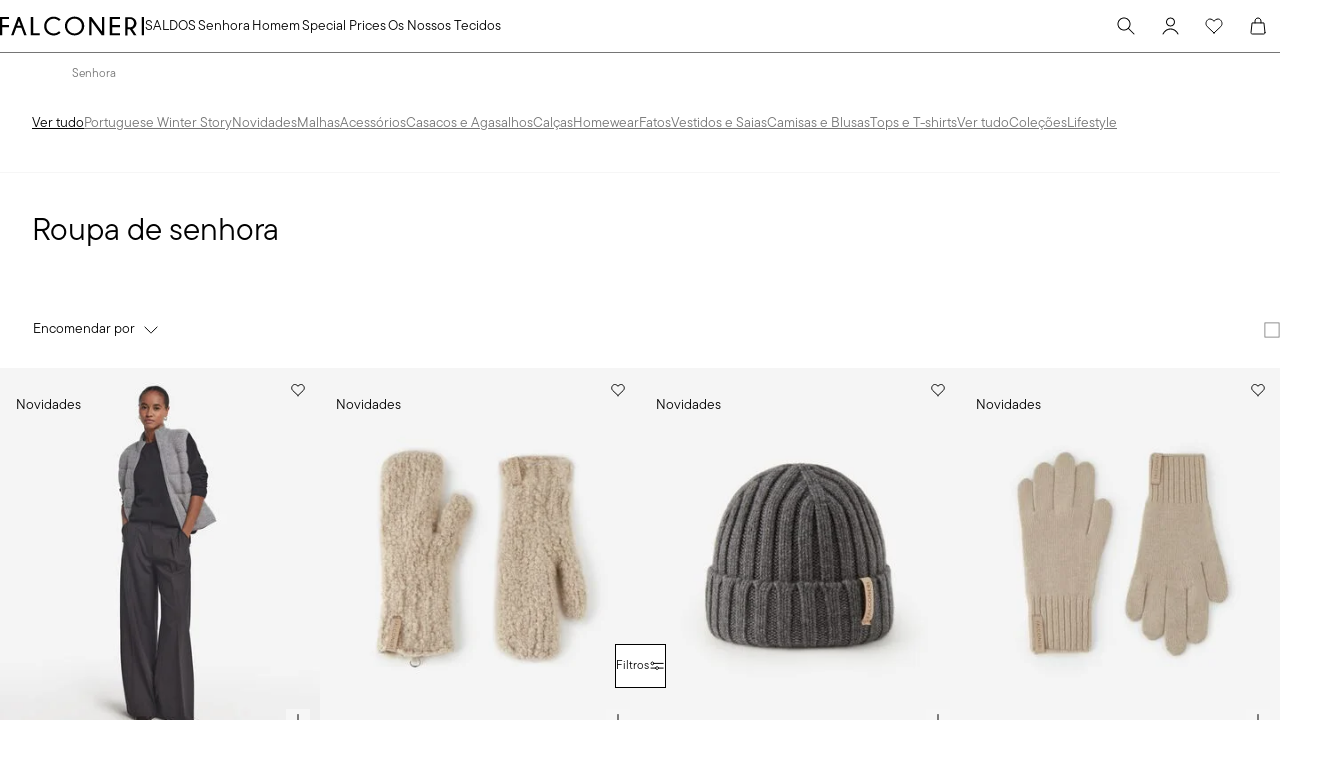

--- FILE ---
content_type: application/javascript; charset=utf8
request_url: https://www.falconeri.com/mobify/bundle/470/pages-product-list.js
body_size: 12033
content:
"use strict";(self.__LOADABLE_LOADED_CHUNKS__=self.__LOADABLE_LOADED_CHUNKS__||[]).push([[7928],{14207:(e,t,r)=>{r.d(t,{A:()=>g});var n=r(77810),a=r(54752),l=r(75826),o=r.n(l),i=r(34692),c=r(83877),s=r(95761),u=r(4026),d=r(73448),p=r(56516);const m=n.memo(function(e){var t,r,l;const{category:o,productSearch:m,searchQuery:g}=e,y=(0,p._)(),{formatMessage:f}=(0,i.A)(),{app:{sites:v=[]},customParams:h}=(0,u.getConfig)(),{buildUrl:b,locale:E}=(0,c.A)(),O=`https://${h.currentHost}/${E.alias}`,S=[(null==o?void 0:o.c_seoUrlPathname)||(null==o?void 0:o.seoUrlPathname),(null==o?void 0:o.id)||(null==o?void 0:o.cgid),null==o?void 0:o.c_categoryPath].some(e=>"string"==typeof e&&e.toLowerCase().includes("bytype"));return n.createElement(a.m,{key:o?o.id:g},n.createElement("link",{rel:"preconnect",href:y}),n.createElement("link",{rel:"preconnect",href:h.bffUrl}),(0,s.X0)((null==m||null===(t=m.hits)||void 0===t?void 0:t.length)>0?null==m||null===(r=m.hits[0])||void 0===r?void 0:r.c_pageMetaTagRule:[],null!=o&&o.pageTitle?o.pageTitle:(0,s.Hr)(null==o?void 0:o.c_breadCrumbs),null!=o&&o.pageDescription?o.pageDescription:f(d.QY),O,b),S&&n.createElement("meta",{name:"robots",content:"noindex, follow"}),(null==o?void 0:o.pageKeywords)&&n.createElement("meta",{name:"keywords",content:o.pageKeywords}),null==o||null===(l=o.c_alternatePages)||void 0===l?void 0:l.map(e=>{e.lang=e.lang.replace("_","-");let t=e.url.match(/https:\/\/[a-zA-Z0-9-./]*\/(falconeri-.{2})\/.*/),r=v.find(e=>e.id===t[1]),a=null==r?void 0:r.alias,l=null==r?void 0:r.l10n.supportedLocales.find(t=>t.id===e.lang),o=null!=l&&l.alias?l.alias.toLowerCase():"";if(!o)return;let i=(null==r?void 0:r.l10n.defaultLocale)!==(null==l?void 0:l.id)&&a?a+"/"+o:o;if(!i)return;let c=e.url.replace(/https:\/\/[a-zA-Z0-9-./]*\/falconeri-.{2}\/(.*)/,`https://${h.currentHost}/${i}/$1`);return n.createElement("link",{rel:"alternate",hrefLang:e.lang,href:c,key:e.lang})}))},(e,t)=>{var r,n;return(null===(r=e.category)||void 0===r?void 0:r.id)===(null===(n=t.category)||void 0===n?void 0:n.id)&&e.searchQuery===t.searchQuery});m.propTypes={category:o().object,productSearch:o().object,searchQuery:o().string},m.getTemplateName=()=>"product-list-helmet";const g=m},16515:(e,t,r)=>{r.d(t,{A:()=>C});var n=r(77810),a=r(75826),l=r.n(a),o=r(59146),i=r(38869),c=r(68175),s=r(64180),u=r(77182),d=r(96182),p=r(21052);function m(e,t){var r=Object.keys(e);if(Object.getOwnPropertySymbols){var n=Object.getOwnPropertySymbols(e);t&&(n=n.filter(function(t){return Object.getOwnPropertyDescriptor(e,t).enumerable})),r.push.apply(r,n)}return r}function g(e){for(var t=1;t<arguments.length;t++){var r=null!=arguments[t]?arguments[t]:{};t%2?m(Object(r),!0).forEach(function(t){(0,c.A)(e,t,r[t])}):Object.getOwnPropertyDescriptors?Object.defineProperties(e,Object.getOwnPropertyDescriptors(r)):m(Object(r)).forEach(function(t){Object.defineProperty(e,t,Object.getOwnPropertyDescriptor(r,t))})}return e}const y=({category:e,productSearchResult:t})=>{var r,a,l,i;const[c,m]=(0,n.useState)("gridLayout"),y=(0,u.o)("Longform",{variant:c}),f=(0,d.A)({base:!1,lg:!0}),v=!!(null!=e&&e.c_seoTextCategoryPageTitle||null!=e&&e.name),h=!(null==t||null===(r=t.hits)||void 0===r||null===(a=r[0])||void 0===a||!a.c_seo);let b=0,E=0;return(0,n.useLayoutEffect)(()=>{const e=document.querySelector(".ca-toggle-button-container"),t=document.querySelectorAll(".ca-expandable .cell.large-6");if(e){if(m("singleColumn"),t&&t.length>2){for(let e=0;e<2;e++)b+=t[e].getBoundingClientRect().height;for(let e=0;e<t.length;e++)E+=t[e].getBoundingClientRect().height;b+=32,E+=32*(t.length-1)}document.querySelector(".ca-expandable").style.height=b+"px"}else h||m("singleColumn");const r=document.querySelector(".ca-toggle-button-expand"),n=document.querySelector(".ca-toggle-button-collapse");r&&(r.classList.remove("hide"),n.classList.add("hide"),r.addEventListener("click",function(){document.querySelector(".ca-expandable").style.height=E+"px",n.classList.remove("hide"),r.classList.add("hide")}),n.addEventListener("click",function(){document.querySelector(".ca-expandable").style.height=b+"px",r.classList.remove("hide"),n.classList.add("hide")}))},[c,f,t]),e||t?n.createElement(n.Fragment,null,n.createElement(o.a,(0,s.A)({as:"section","aria-labelledby":v?"seo-longform-collection-title":void 0,className:"seo-longform-collection"},y.outerContainer,{"data-testid":"seo-longform-from-content"}),n.createElement(o.a,y.singleLayoutBox,n.createElement(o.a,y.introContent,v&&n.createElement(p.E,(0,s.A)({as:"h2",id:"seo-longform-collection-title",className:"category-title"},y.introTitle,{"data-testid":"seo-longform-from-content-title"}),(null==e?void 0:e.c_seoTextCategoryPageTitle)||(null==e?void 0:e.name)),(null==e?void 0:e.description)&&n.createElement(p.E,(0,s.A)({className:"category-description"},y.introDescription,{"data-testid":"seo-longform-from-content-description"}),null==e?void 0:e.description)),h&&n.createElement(o.a,{"data-testid":"seo-longform-from-content-details",__css:g(g({},y.detailsGridContent),y.details),dangerouslySetInnerHTML:{__html:null==t||null===(l=t.hits)||void 0===l||null===(i=l[0])||void 0===i?void 0:i.c_seo}})))):null},f=y;y.propTypes={category:l().object,productSearchResult:l().object};var v=r(54752),h=r(9e4),b=r(59557),E=r(60115),O=r(77397);function S(e,t){var r=Object.keys(e);if(Object.getOwnPropertySymbols){var n=Object.getOwnPropertySymbols(e);t&&(n=n.filter(function(t){return Object.getOwnPropertyDescriptor(e,t).enumerable})),r.push.apply(r,n)}return r}function A(e){for(var t=1;t<arguments.length;t++){var r=null!=arguments[t]?arguments[t]:{};t%2?S(Object(r),!0).forEach(function(t){(0,c.A)(e,t,r[t])}):Object.getOwnPropertyDescriptors?Object.defineProperties(e,Object.getOwnPropertyDescriptors(r)):S(Object(r)).forEach(function(t){Object.defineProperty(e,t,Object.getOwnPropertyDescriptor(r,t))})}return e}const P=({productSearchResult:e})=>{const t=(0,u.V)("FaqAccordion"),[r,a]=(0,n.useState)(!1);let l=[],i="";const c=[],[d,m]=(0,n.useState)({"@context":"http://schema.org","@type":"FAQPage"});return(0,n.useEffect)(()=>{const e=document.querySelector(".ca-faq-title");e&&(i=e.innerText);const t=document.querySelector(".ca-faq-section");if(t){t.style.display="none";const e=document.querySelectorAll(".ca-faq-section .accordion-item .accordion-title"),o=document.querySelectorAll(".ca-faq-section .accordion-item .accordion-content");for(let t=0;t<e.length;t++){var r,n;l.push({id:"faqAccordion-"+t,title:e[t].innerHTML,content:o[t].innerHTML});let a="";o[t].querySelectorAll("p").forEach(e=>{a+=(null==e?void 0:e.innerText)+" "}),c.push({"@type":"Question",name:null===(r=e[t].querySelector(".accordion-title-cell"))||void 0===r?void 0:r.innerText,acceptedAnswer:{"@type":"Answer",text:null===(n=a)||void 0===n?void 0:n.trim()}})}m(e=>A(A({},e),{},{mainEntity:c})),a({array:l,title:i})}},[e]),!1!==r&&n.createElement(o.a,{as:"section","aria-labelledby":"faq-title","data-testid":"plp-faq-accordion"},n.createElement(v.m,null,n.createElement("script",{type:"application/ld+json"},JSON.stringify(d,null,2))),n.createElement(b.A,{variant:"faq_accordion"},n.createElement(h.E,t.container,n.createElement(p.E,(0,s.A)({as:"div",id:"faq-title"},t.title),r.title),n.createElement(E.A,{data:r.array,variant:"faq",renderItem:e=>n.createElement(O.A,{key:e.id,title:e.title,variant:"text",titleAsType:"div",variantIcon:"default",panelData:e.content})}))))},_=P;P.propTypes={productSearchResult:l().object};const w=({coreMediaContent:e,category:t,productSearchResult:r})=>{const a=(0,n.useMemo)(()=>{var t,r,n;return null==e||null===(t=e.content)||void 0===t||null===(r=t.categoryAugmentationBySegment)||void 0===r||null===(n=r.grid)||void 0===n?void 0:n.placements.find(e=>"seo-placement"===e.name)},[]),l=(0,n.useMemo)(()=>(null==a?void 0:a.items.length)>0,[]);return n.createElement(n.Fragment,null,l?n.createElement(o.a,{as:"section","aria-labelledby":"section-title","data-testid":"longform"},n.createElement(i.A,{content:e,placement:"seo-placement"})):n.createElement(n.Fragment,null,n.createElement(f,{category:t,productSearchResult:r}),n.createElement(_,{productSearchResult:r})))},C=w;w.propTypes={coreMediaContent:l().object,category:l().object,productSearchResult:l().object}},51405:(e,t,r)=>{r.d(t,{A:()=>o});var n=r(77810),a=r(7195),l=r(22725);const o=({isSearch:e=null,categoryBreadCrumb:t=[],customer:r={},basket:o={},wishListTotalItems:i=null,category:c={}})=>{const[s,u]=(0,n.useState)(!0),d=!!(0,l.gw)("wSetup"),{analyticsWebEventWSetup:p,analyticsUpdateWebEventWSetup:m}=(0,a.A)(),g=t.length>0;return(0,n.useEffect)(()=>{(s||!d)&&(e||g)&&r&&o&&void 0!==i?(p({customer:r,categoryTree:t,basket:o,wishListTotalItems:i}),u(!1)):d&&g&&m({categoryTree:t})},[e,c,null==r?void 0:r.customerType,o,i,d]),{firstRenderWSetup:s,shouldSendAnalyticsEvent:e=>function(e,t){return!!e&&!t}(e,s)}}},96071:(e,t,r)=>{r.r(t),r.d(t,{default:()=>yt});var n=r(64180),a=r(68175),l=r(28407),o=r(18801),i=r(77810),c=r(75826),s=r.n(c),u=r(80243),d=r(64965),p=r(41863),m=r(4026),g=r(18965),y=r(77182),f=r(96182),v=r(59146),h=r(21052),b=r(10551),E=r(51405),O=r(28447),S=r(34692),A=r(79637),P=r(28137),_=r(12375),w=r(58059),C=r(60115),T=r(77397),j=r(7195),L=r(46686);function I(e,t){var r=Object.keys(e);if(Object.getOwnPropertySymbols){var n=Object.getOwnPropertySymbols(e);t&&(n=n.filter(function(t){return Object.getOwnPropertyDescriptor(e,t).enumerable})),r.push.apply(r,n)}return r}function k(e){for(var t=1;t<arguments.length;t++){var r=null!=arguments[t]?arguments[t]:{};t%2?I(Object(r),!0).forEach(function(t){(0,a.A)(e,t,r[t])}):Object.getOwnPropertyDescriptors?Object.defineProperties(e,Object.getOwnPropertyDescriptors(r)):I(Object(r)).forEach(function(t){Object.defineProperty(e,t,Object.getOwnPropertyDescriptor(r,t))})}return e}const R=({refinements:e,selectedOptions:t=[],setSelectedOptions:r,manageRefinementValues:n,showLoyaltyContent:a})=>{const{analyticsEventSearchFilterRemoveItem:l}=(0,j.A)(),o=null==e?void 0:e.some(e=>"c_isClub"===(null==e?void 0:e.attributeId)),c=e=>{const r=null==t?void 0:t.findIndex(t=>t.attributeId===e),n=-1!==r?t[r].values:[];if(n)return n.map(e=>e).join(", ")},s=(e,t)=>{var a;r((r=[])=>{const n=null==r?void 0:r.findIndex(e=>e.attributeId===t),o=-1!==n?r[n].values:[];if(-1!==n)if(o.includes(e)){const i=null==o?void 0:o.filter(t=>t!==e);a=0===i.length?r.filter((e,t)=>t!==n):r.map((e,t)=>t===n?k(k({},e),{},{values:i}):e),l({action:L.el.REMOVE,category:t,filter:e})}else a=r.map((t,r)=>r===n?k(k({},t),{},{values:[...o,e]}):t);else a=[...r,{attributeId:t,values:[e]}];return a}),n(a),u(a,t)},u=(e,t)=>{document.querySelectorAll('input[type="checkbox"]').forEach(r=>{(null==e?void 0:e.some(e=>e.attributeId===t&&e.values.includes(r.value)))?r.setAttribute("checked",""):r.removeAttribute("checked")})},d=e=>e.replaceAll(" ","-").toLowerCase();return i.createElement(i.Fragment,null,i.createElement(C.A,{variant:"filters_list",data:e,"data-testid":"refinement-filters-list",renderItem:e=>{var t;const r=(null==e||null===(t=e.values)||void 0===t?void 0:t.length)>10?2:1;return i.createElement(i.Fragment,{key:null==e?void 0:e.attributeId},"c_isClub"!=(null==e?void 0:e.attributeId)?i.createElement(T.A,{key:null==e?void 0:e.attributeId,title:null==e?void 0:e.label,titleAsType:"h2",itemPreview:c(null==e?void 0:e.attributeId),variantIcon:"plus",panelLayout:"grid",panelLayoutGridColumns:r,panelData:null==e?void 0:e.values,panelRenderItem:t=>i.createElement(i.Fragment,{key:t.label},i.createElement(w.S,{id:`checkbox-filter-${d(t.label)}`,name:d(t.label),value:t.label,autoComplete:"off",onChange:()=>s(t.label,null==e?void 0:e.attributeId),"data-testid":`refinement-filter-${null==e?void 0:e.attributeId}`},t.value))}):null)}}),a&&o&&i.createElement(w.S,{id:"checkbox-filter-club",name:"filter-club",variant:"filters_list",value:"Falconeri Club Exclusives",isChecked:t&&(null===(m=t.find(e=>"c_isClub"===e.attributeId))||void 0===m?void 0:m.values.includes("true"))||!1,autoComplete:"off",onChange:()=>s("true","c_isClub")},i.createElement(p.A,{id:"filters.falconeri.club.exclusives",defaultMessage:[{type:0,value:"Falconeri Club Exclusives"}]})));var m},x=R;R.propTypes={refinements:s().array,selectedOptions:s().array,setSelectedOptions:s().func,manageRefinementValues:s().func,showLoyaltyContent:s().bool};const D=({handleApplyFilters:e,handleResetFilters:t})=>i.createElement(i.Fragment,null,i.createElement(P.$,{variant:"primary_button_outline_black",onClick:e,"data-testid":"apply-filters"},i.createElement(p.A,{defaultMessage:[{type:0,value:"Apply filters"}],id:"drawer.refinement.footer.filters.apply"})),i.createElement(P.$,{variant:"secondary_button_black_14",onClick:t,"data-testid":"reset-all"},i.createElement(p.A,{defaultMessage:[{type:0,value:"Reset all"}],id:"drawer.refinement.footer.filters.reset"}))),F=D;D.propTypes={handleApplyFilters:s().func,handleResetFilters:s().func};var M=r(536),$=r(83877),U=r(1714);var q=r(59661),V=r(73448);function B(e,t){var r=Object.keys(e);if(Object.getOwnPropertySymbols){var n=Object.getOwnPropertySymbols(e);t&&(n=n.filter(function(t){return Object.getOwnPropertyDescriptor(e,t).enumerable})),r.push.apply(r,n)}return r}function z(e){for(var t=1;t<arguments.length;t++){var r=null!=arguments[t]?arguments[t]:{};t%2?B(Object(r),!0).forEach(function(t){(0,a.A)(e,t,r[t])}):Object.getOwnPropertyDescriptors?Object.defineProperties(e,Object.getOwnPropertyDescriptors(r)):B(Object(r)).forEach(function(t){Object.defineProperty(e,t,Object.getOwnPropertyDescriptor(r,t))})}return e}const N={parseBooleans:!0,parseNumbers:!0},W=(e=V.mJ,t=!0)=>{const{search:r}=(0,d.zy)();return e.limit=V.SP,[z(z({},e),H(r.substring(1),t)),{stringify:G,parse:H}]},G=e=>{let t=z({},e);return delete t._refine,t.refine=Object.keys(t.refine).map(e=>q.stringify({[e]:t.refine[e]},{arrayFormat:"separator",arrayFormatSeparator:"|",encode:!1})),t=q.stringify(t),t},H=(e,t=!0)=>{const r=q.parse(e,N);return r.refine=Array.isArray(r.refine)?r.refine:[r.refine].filter(Boolean),t&&(r._refine=r.refine,r.refine=r.refine.reduce((e,t)=>z(z({},e),q.parse(t,z(z({},N),{},{parseNumbers:!1,arrayFormat:"separator",arrayFormatSeparator:"|"}))),{})),r};var Q=r(41676),K=r(684);function X(e,t){var r=Object.keys(e);if(Object.getOwnPropertySymbols){var n=Object.getOwnPropertySymbols(e);t&&(n=n.filter(function(t){return Object.getOwnPropertyDescriptor(e,t).enumerable})),r.push.apply(r,n)}return r}function Z(e){for(var t=1;t<arguments.length;t++){var r=null!=arguments[t]?arguments[t]:{};t%2?X(Object(r),!0).forEach(function(t){(0,a.A)(e,t,r[t])}):Object.getOwnPropertyDescriptors?Object.defineProperties(e,Object.getOwnPropertyDescriptors(r)):X(Object(r)).forEach(function(t){Object.defineProperty(e,t,Object.getOwnPropertyDescriptor(r,t))})}return e}const J=({isOpen:e,onClose:t,refinements:r,selectedRefinementValues:n,isSearch:a,categorySeoUrlPathname:l})=>{const[o,c]=(0,i.useState)([]),[s,u]=(0,i.useState)(""),[m,g]=(0,i.useState)(!1),[y,{stringify:v}]=W(),h=(0,d.g)(),b=(()=>{const e=(0,d.W6)(),{site:t,locale:r,buildUrl:n}=(0,$.A)();return(0,i.useCallback)((t,r="push",...a)=>{const l=n((0,U.zo)(t));e[r]("/"===t?"/":l,...a)},[r,t])})(),{analyticsEventSearchFilter:E}=(0,j.A)(),O=(0,Q.A)(),{localeAliasUpperCase:S}=(0,K._)(),A="UK"===S?"GB":S;(0,i.useEffect)(()=>{O.getCustomPreference("countriesWithoutLoyalty").then(e=>{const t=void 0===JSON.parse(e||{})[A];g(t)})},[]);const P=(0,f.A)({base:!1,lg:!0}),_=()=>{const e=Z(Z({},y),{},{refine:[]}),t=a?`/search?${v(e)}`:`${l}?${v(e)}`;b(t),u("")};return i.createElement(M.A,{id:"plp-refinement-filter",variant:"filters",isFullHeight:!!P,placement:P?"right":"bottom",isOpen:e,onClose:t,title:i.createElement(p.A,{defaultMessage:[{type:0,value:"Filtri"}],id:"drawer.refinements.title"}),body:i.createElement(x,{refinements:r,manageRefinementValues:e=>{const t=Z({},y);delete t.offset;const r={};e.forEach(e=>{r[e.attributeId]=e.values,t.refine=r});const n=`?${v(t)}`,o=a?`/search${n}`:l?`${l}${n}`:`/category/${h.categoryId}${n}`;u(o)},selectedRefinementValues:n,selectedOptions:o,setSelectedOptions:c,showLoyaltyContent:m}),footer:i.createElement(F,{handleApplyFilters:()=>{const e=o.map(e=>e.attributeId),r=o.map(e=>e.values);E({action:L.el.SELECT,category:e,filter:r}),o.length>0?b(s):_(),t()},handleResetFilters:()=>{E({action:L.el.REMOVE_ALL_FILTERS,category:o}),c(),_(),t()}})})},Y=J;J.propTypes={isOpen:s().bool,onClose:s().func,refinements:s().array,selectedRefinementValues:s().oneOfType([s().array,s().object]),isSearch:s().bool,categorySeoUrlPathname:s().string};const ee=({refinements:e,selectedRefinementValues:t,isSearch:r,categorySeoUrlPathname:a})=>{const{isOpen:l,onOpen:o,onClose:c}=(0,A.j)(),s=(0,y.V)("RefinementButton"),{formatMessage:u}=(0,S.A)();(0,i.useEffect)(()=>{const e=document.querySelector("#promo-strip-multipages");l?e&&e.classList.add("low_zIndex"):e&&e.classList.remove("low_zIndex")},[l]);const d=u({defaultMessage:[{type:0,value:"Filtri"}],id:"button.refinement.label"});return e&&0!==e.length?i.createElement(i.Fragment,null,i.createElement(P.$,(0,n.A)({variant:"filters_sticky","aria-label":d,rightIcon:i.createElement(_.A,{name:"filters",size:16})},s.button,{onClick:o,"data-testid":"plp-refinement-button"}),d),i.createElement(Y,{isOpen:l,onClose:c,refinements:e,selectedRefinementValues:t,isSearch:r,categorySeoUrlPathname:a})):null},te=ee;ee.propTypes={refinements:s().array,selectedRefinementValues:s().oneOfType([s().array,s().object]),isSearch:s().bool,categorySeoUrlPathname:s().string};var re=r(72176),ne=r(16838),ae=r(98725);const le=({categories:e})=>{const t=(0,y.V)("CategoryStrip"),{analyticsEventSearchFilterCategory:r}=(0,j.A)(),{buildUrl:a}=(0,$.A)();if(!e||0===e.length)return null;const l=(e,t)=>{const r=e||encodeURI(`/category/${t}`);return a(r)},o=null==e?void 0:e.map(({displayValue:e,c_seoUrlPathname:a,id:o,selected:c})=>{const s=c;return i.createElement(re.ck,(0,n.A)({key:e},t.list_item,{"data-testid":"categories-strip-list-item"}),i.createElement(ae.A,{to:l(a,o),label:e,variant:"category_strip",color:s?"text.text-black":"text.text-grey",onClick:()=>{r({category:e})}}),s&&i.createElement(ne.s,{as:"span"},i.createElement(p.A,{defaultMessage:[{type:0,value:"Opzione selezionata"}],id:"footer.modal.option.selected"})))});return i.createElement(v.a,(0,n.A)({as:"section"},t.container,{"data-testid":"categories-strip"}),i.createElement(ne.s,{as:"p",id:"title"},i.createElement(p.A,{defaultMessage:[{type:0,value:"Scegli una categoria"}],id:"category.strip.accessible.title"})),e.length>0?i.createElement(re.B8,(0,n.A)({"aria-labelledby":"title"},t.list,{className:"scrollbar-hidden",tabIndex:0}),o):null)},oe=le;le.propTypes={categories:s().array};var ie=r(67234);const ce=({children:e})=>{const t=(0,y.o)("GridStrip");return i.createElement(v.a,(0,n.A)({},t.container,{className:"gridStrip"}),i.createElement(ie.s,t.controls,e))},se=ce;ce.propTypes={children:s().node};var ue=r(69756),de=r(770),pe=r(34927),me=r(70895),ge=r(70273);const ye=({label:e,defaultValue:t,optionsGroup:r,onChange:n})=>{if(!r||0===r.length)return null;const a=null==r?void 0:r.map(({id:e,label:t})=>i.createElement(ue.k,{key:e,value:e,icon:i.createElement(_.A,{name:"check"})},t));return i.createElement(de.W,{id:"order-dropdown-desktop",variant:"order_by"},({isOpen:r})=>i.createElement(i.Fragment,null,i.createElement(pe.I,{as:P.$,rightIcon:r?i.createElement(_.A,{name:"chevron_up",size:16}):i.createElement(_.A,{name:"chevron_down",size:16}),variant:"order_by_menu_button"},e),i.createElement(me.c,{motionProps:{initial:{opacity:0,scale:1},animate:{opacity:1,scale:1},exit:{opacity:0,scale:1},transition:{duration:0}}},i.createElement(ge.i,{defaultValue:t,type:"radio",onChange:e=>n(e)},a))))},fe=ye;ye.propTypes={label:s().string,defaultValue:s().string,optionsGroup:s().array,onChange:s().func};var ve=r(28156),he=r(83609),be=r(44075),Ee=r(5444),Oe=r(1194),Se=r(95323);const Ae=({label:e,optionsGroup:t,defaultValue:r,onChange:n})=>{const a=(0,y.o)("GridStrip"),{isOpen:l,onOpen:o,onClose:c}=(0,A.j)(),s=null==t?void 0:t.map(({id:e,label:t})=>i.createElement(P.$,{key:e,id:e,variant:"order_by",color:r===e?"text.text-black":"text.text-grey",rightIcon:r===e?i.createElement(_.A,{name:"check"}):null,onClick:e=>{n(e.target.id),c()}},t));return t&&0!==t.length?i.createElement(i.Fragment,null,i.createElement(P.$,{variant:"order_by_menu_button",rightIcon:i.createElement(_.A,{name:l?"chevron_up":"chevron_down",size:16}),onClick:o,"data-testid":"order-dropdown-mobile"},e),i.createElement(ve._s,{variant:"order_by",placement:"bottom",placementVariant:"bottom",onClose:c,isOpen:l,id:"order-dropdown-mobile-drawer"},i.createElement(he.m,null),i.createElement(be.z,null,i.createElement(Ee.r,null,e),i.createElement(Oe.s,null),i.createElement(Se.c,null,i.createElement(ie.s,a.options_group,s))))):null},Pe=Ae;Ae.propTypes={label:s().string,defaultValue:s().string,optionsGroup:s().array,onChange:s().func},r(33283),r(32966),r(73061);var _e=r(5248);const we=({sortingOptions:e=[]})=>{const t=(0,f.A)({base:!1,md:!0}),[r,n]=(0,i.useState)(null),a=(0,d.W6)(),l=(({options:e=[]})=>{const t=(0,d.zy)();return(0,i.useMemo)(()=>(0,U.ct)(`${t.pathname}${t.search}`,"sort",e.map(({id:e})=>e),{offset:0}),[t.pathname,t.search,e])})({options:e}),{formatMessage:o}=(0,S.A)(),{analyticsEventGeneric:c}=(0,j.A)(),s=o({defaultMessage:[{type:0,value:"Order by"}],id:"order.by.label"});function u(t){var r,o;n(t),c({eventID:"18",eventName:"listing_sort_by",params:{type:(0,_e.LK)(t)}});const i=(s=t,null==e?void 0:e.findIndex(e=>(null==e?void 0:e.id)===s));var s;-1!==i&&a.replace(l[i],{position:null==a||null===(r=a.location)||void 0===r||null===(o=r.state)||void 0===o?void 0:o.position})}return e&&0!==e.length?i.createElement(v.a,{"data-testid":"order-dropdown"},t?i.createElement(fe,{label:s,defaultValue:r,optionsGroup:e,onChange:u}):i.createElement(Pe,{label:s,defaultValue:r,optionsGroup:e,onChange:u})):null},Ce=we;we.propTypes={sortingOptions:s().array};var Te=r(77176),je=r(75790);const Le=[{value:"1",label:"single"},{value:"2",label:"double"},{value:"3",label:"triple"},{value:"4",label:"full"},{value:"8",label:"max"}],Ie=({viewOptions:e=Le,setGridLayout:t})=>{const r=(0,y.o)("GridStrip"),a=(0,f.A)({base:!1,md:!0}),{formatMessage:l}=(0,S.A)(),o=e.map(({value:e,label:o})=>{let c=!1;return a?"1"!==e&&"3"!==e||(c=!0):"4"!==e&&"8"!==e||(c=!0),c?null:i.createElement(Te.K,(0,n.A)({key:e,id:e},r.iconButton,{"aria-label":(s=e,l({id:"grid_selection.view_options",defaultMessage:[{type:0,value:"View products in "},{type:6,value:"option",options:{one:{value:[{type:7},{type:0,value:" column"}]},other:{value:[{type:7},{type:0,value:" columns"}]}},offset:0,pluralType:"cardinal"}]},{option:s})),icon:i.createElement(_.A,{name:`grid_x${e}`,size:16,color:"currentColor"}),onClick:()=>(e=>{t(e)})(o)}));var s});return e&&0!==(null==e?void 0:e.length)?i.createElement(je.e,(0,n.A)({variant:"icon_button"},r.group_container),o):null},ke=Ie;Ie.propTypes={viewOptions:s().array,setGridLayout:s().func};var Re=r(42657),xe=r(87275),De=r(12609);const Fe=({totalProducts:e,limitPerPage:t,currentURL:r="",urls:a,gridLayout:l})=>{const o=(0,y.V)("Pagination"),c=(0,d.W6)(),[s]=W(),{formatMessage:u}=(0,S.A)(),p={NEXT:u({id:"pagination.next.page.label",defaultMessage:[{type:0,value:"Pagina successiva"}]}),PREVIOUS:u({id:"pagination.previous.page.label",defaultMessage:[{type:0,value:"Pagina precedente"}]}),RESULTS:u({id:"pagination.results.label",defaultMessage:[{type:6,value:"totalProducts",options:{one:{value:[{type:0,value:"risultato"}]},other:{value:[{type:0,value:"risultati"}]}},offset:0,pluralType:"cardinal"}]},{totalProducts:e})},m=s.start?Math.floor(s.start/t+1):1,g=Math.ceil(e/t)||0,f=1===m,v=m===g,b=`${m}/${g}`,E=`${e} ${p.RESULTS}`,O=a.indexOf(r)>0?a.indexOf(r):0,A=a[O-1]||r,P=a[O+1];(0,i.useEffect)(()=>{if(l){const e=new URL(r,window.location.origin);if(""===e.search||void 0===s.start)return;const n=parseInt(s.start/t,10)*t,a="triple"===l?15:"max"===l?40:20;e.searchParams.set("start",0===s.start?0:n),e.searchParams.set("sz",a),c.push(e.pathname+e.search)}},[l]);const w=()=>{window.scrollTo(0,0)};return 0===e||null==e?null:i.createElement(ie.s,(0,n.A)({},o.container,{"data-testid":"pagination"}),i.createElement(h.E,(0,n.A)({},o.results,{"data-testid":"pagination-results"}),E),0!==g?i.createElement(De.z,(0,n.A)({as:"nav","aria-label":"pagination"},o.nav,{"data-testid":"pagination-control"}),i.createElement(re.B8,o.list,i.createElement(re.ck,null,i.createElement(Te.K,{as:xe.Link,href:A||r,to:A||r,isDisabled:f,id:"previous",variant:"icon_button_black",icon:i.createElement(_.A,{name:"chevron_left",size:16,color:"currentColor"}),"aria-label":p.PREVIOUS,"aria-disabled":f,"data-testid":"pagination-button-previous",onClick:e=>w()})),i.createElement(re.ck,null,i.createElement(h.E,(0,n.A)({},o.counter,{"data-testid":"pagination-counter"}),b)),i.createElement(re.ck,null,i.createElement(Te.K,{as:xe.Link,href:P||r,to:P||r,isDisabled:v,id:"next",variant:"icon_button_black",icon:i.createElement(_.A,{name:"chevron_right",size:16,color:"currentColor"}),"aria-label":p.NEXT,"aria-disabled":v,"data-testid":"pagination-button-next",onClick:e=>w()})))):null)},Me=Fe;Fe.propTypes={totalProducts:s().number,limitPerPage:s().number,offsetPage:s().number,setOffsetPage:s().func,currentURL:s().string,urls:s().array,gridLayout:s().string};var $e=r(16515),Ue=r(38869),qe=r(83285),Ve=r(49181),Be=r(45680),ze=r(14207),Ne=r(90031),We=r(62241),Ge=r(85535),He=r(75687),Qe=r(9126),Ke=r(90728),Xe=r(49375);function Ze(e,t){var r=Object.keys(e);if(Object.getOwnPropertySymbols){var n=Object.getOwnPropertySymbols(e);t&&(n=n.filter(function(t){return Object.getOwnPropertyDescriptor(e,t).enumerable})),r.push.apply(r,n)}return r}const Je=(e,t)=>{const[r,n]=e.split("?"),a=new URLSearchParams(n);Ye(a,t);const l=a.toString().replace(/=&/g,"&").replace(/=$/,"");return`${r}${Array.from(l).length>0?`?${l}`:""}`},Ye=(e,t)=>{Object.entries(t).forEach(([t,r])=>{r||0===r?e.set(t,r):e.delete(t)})};var et=r(29188),tt=r(42827),rt=r(72592),nt=r(96817),at=r(2219);const lt=["_refine"],ot=["_refine"];function it(e,t){var r=Object.keys(e);if(Object.getOwnPropertySymbols){var n=Object.getOwnPropertySymbols(e);t&&(n=n.filter(function(t){return Object.getOwnPropertyDescriptor(e,t).enumerable})),r.push.apply(r,n)}return r}function ct(e){for(var t=1;t<arguments.length;t++){var r=null!=arguments[t]?arguments[t]:{};t%2?it(Object(r),!0).forEach(function(t){(0,a.A)(e,t,r[t])}):Object.getOwnPropertyDescriptors?Object.defineProperties(e,Object.getOwnPropertyDescriptors(r)):it(Object(r)).forEach(function(t){Object.defineProperty(e,t,Object.getOwnPropertyDescriptor(r,t))})}return e}const st=i.memo(qe.A),ut=["c_isNew"];let dt=!0;const pt=(0,u.default)({resolved:{},chunkName:()=>"landing-page-template",isReady(e){const t=this.resolve(e);return!0===this.resolved[t]&&!!r.m[t]},importAsync:()=>r.e(5335).then(r.bind(r,12611)),requireAsync(e){const t=this.resolve(e);return this.resolved[t]=!1,this.importAsync(e).then(e=>(this.resolved[t]=!0,e))},requireSync(e){const t=this.resolve(e);return r(t)},resolve:()=>12611}),mt=({isSearch:e,customer:t,breadcrumbReversed:r,searchQuery:n,categoryId:a})=>{const{data:l}=(0,He.MX)(),{totItems:o}=(0,He.sA)();return(0,E.A)({isSearch:e,customer:t,basket:l,wishListTotalItems:o,categoryBreadCrumb:r,viewEventParam:a??"search"+n}),null};mt.propTypes={isSearch:s().bool.isRequired,customer:s().object,breadcrumbReversed:s().array,searchQuery:s().string,categoryId:s().string};const gt=()=>i.createElement(v.a,{id:"margin-top-helper",mt:`${V.OV}px`,transition:`all ${V.HR}s ease`});gt.propTypes={coreMediaContentTopHeader:s().object};const yt=()=>{var e,t,c,s,E,S,A,P,_,w,C,T,j,I,k,R,x,D,F,M,q,B,z,N,G,H,Q;const[K,X]=(0,i.useState)(null),Z=(0,i.useRef)(null),J=(0,d.W6)();let Y=new Date;const ee=(0,y.o)("ProductList"),re=(0,d.g)(),{buildUrl:ne}=(0,$.A)(),ae=(0,Ge.A)(),le=(0,d.zy)(),{isOmnibusCountry:ie}=(0,Xe.A)(),{data:ce}=(0,Qe.J)(),[ue]=W(),{res:de}=(0,We.useServerContext)(),{viewScreenEvent:pe}=(0,nt.A)(L.$2.LISTING),{setPageInfo:me}=(0,tt.jt)(),ge=(0,u.default)({resolved:{},chunkName:()=>"temporary-template",isReady(e){const t=this.resolve(e);return!0===this.resolved[t]&&!!r.m[t]},importAsync:()=>r.e(2595).then(r.bind(r,11463)),requireAsync(e){const t=this.resolve(e);return this.resolved[t]=!1,this.importAsync(e).then(e=>(this.resolved[t]=!0,e))},requireSync(e){const t=this.resolve(e);return r(t)},resolve:()=>11463}),ye=new URLSearchParams(le.search);let fe=ye.get("q");const ve=ye.get("start"),he=!!fe;re.categoryId&&!re.urlSegment&&ue._refine.push(`cgid=${re.categoryId}`),ue._refine.push("price=(0.01..10000000)"),ue.start=ve||0,ue.offset=ve||0;const{_refine:be}=ue,Ee=(0,o.A)(ue,lt),{customParams:{isStaging:Oe}}=(0,m.getConfig)(),Se="undefined"!=typeof window,Ae=(0,i.useMemo)(()=>"triple"===K?15:"max"===K?40:20,[K]);ue.limit=Ae,Ee.limit=Ae;const{error:Pe,data:_e}=(0,Ne.useCategory)({parameters:{id:re.categoryId}},{enabled:!he&&!!re.categoryId&&!re.urlSegment}),we=["page","sort","q","limit","offset","page","_refine"];let Te={};Object.keys(ue).forEach(e=>{we.includes(e)&&(Te[e]=ue[e])});const je=(0,Ne.useCommerceApi)(),{getTokenWhenReady:Le}=(0,Ne.useAccessToken)(),{data:Ie,isFetching:xe,isPreviousData:De,refetch:Fe}=(0,et.I)(["categoryWithSeo",le.pathname,Te],(0,l.A)(function*(){var e,t;const r=(0,U.zo)(le.pathname);if(!r.endsWith("/"))return{};const n={authorization:`Bearer ${yield Le()}`};let a;try{a=yield je.shopperSeo.getUrlMapping({parameters:{urlSegment:r},headers:n})}catch(e){return{error:"410"}}if(null!==(e=a)&&void 0!==e&&e.statusCode&&a.destinationUrl)return{redirect:{destinationUrl:a.destinationUrl}};if("category"!==(null===(t=a)||void 0===t?void 0:t.resourceType))return{error:"410"};const{_refine:l}=Te,i=(0,o.A)(Te,ot),c=ct({refine:[`cgid=${a.resourceId}`,...l],expand:"none",c_category:a.resourceId},i),s=yield Promise.all([je.shopperProducts.getCategory({parameters:{id:a.resourceId},headers:n}),je.shopperSearch.productSearch({parameters:ct({},c),headers:n})]).catch(()=>[]);if(s.length<2)return{error:"410"};const[u,d]=s;return u.c_seoUrlPathname!==r?{redirect:{destinationUrl:u.c_seoUrlPathname}}:{category:u,productSearch:d}}),{keepPreviousData:!0,enabled:!he&&!!re.urlSegment,cacheTime:3e5,staleTime:3e5});let qe;_e&&(null===(e=Object.keys(_e))||void 0===e?void 0:e.length)>0&&(qe=_e);const He=(e,t,r)=>{if("undefined"==typeof window&&r)return r.status(t),void r.set("Location",encodeURI(e));if("undefined"!=typeof window){if(0===e.indexOf("http"))return void(window.location.href=e);J.push(e,{statusCode:t})}};if(re.urlSegment){if(null!=le&&le.pathname.endsWith("/")||He(le.pathname+"/",301,void 0!==de?de:null),null!=le&&le.search.endsWith("/")){const e=null==le?void 0:le.search,t=null!=e&&e.endsWith("/")?e.slice(0,-1):e;He(le.pathname+t,301,void 0!==de?de:null)}null!=Ie&&Ie.category?(re.categoryId=Ie.category.id,qe=null==Ie?void 0:Ie.category):null!=Ie&&Ie.redirect&&He(ne((0,U.zo)(Ie.redirect.destinationUrl))||Ie.redirect.destinationUrl,Ie.redirect.statusCode||301,void 0!==de?de:null)}const Ye=(0,i.useMemo)(()=>{var e,t,r,n,a;return null!==(e=qe)&&void 0!==e&&e.c_categoryRefinement&&0!==(null===(t=qe)||void 0===t||null===(r=t.c_categoryRefinement)||void 0===r?void 0:r.length)?[...null===(n=qe)||void 0===n?void 0:n.c_categoryRefinement.slice(-1),...null===(a=qe)||void 0===a?void 0:a.c_categoryRefinement.slice(0,-1)]:[]},[null===(t=qe)||void 0===t?void 0:t.c_categoryRefinement]),it=(0,i.useMemo)(()=>{var e,t,r;return null!==(e=qe)&&void 0!==e&&e.c_breadCrumbs&&0!==(null===(t=qe)||void 0===t||null===(r=t.c_breadCrumbs)||void 0===r?void 0:r.length)?[...qe.c_breadCrumbs].reverse():[]});let yt="",ft=!1;if(null!==(c=qe)&&void 0!==c&&c.c_temporaryTemplate){var vt,ht;const e=new Date(null===(vt=qe)||void 0===vt?void 0:vt.c_enableTemporaryTemplateFrom),t=new Date(null===(ht=qe)||void 0===ht?void 0:ht.c_enableTemporaryTemplateTo);Y>=e&&Y<=t&&(["catLandingTemporaryOne","catLandingTemporaryTwo","catLandingTemporaryThree"].includes(qe.c_temporaryTemplate)?ft=!0:yt=qe.c_temporaryTemplate)}const bt=(0,f.A)({base:!0,lg:!1}),Et=0===(null==ue?void 0:ue.start)||"0"===(null==ue?void 0:ue.start),Ot=yt||(null===(s=qe)||void 0===s?void 0:s.c_renderingTemplate)||null,St=(null==Ot?void 0:Ot.includes("FLC_editorialImageCardBanner"))||(null==Ot?void 0:Ot.includes("FLC_editorialHalfWidthBanner"))||(null==Ot?void 0:Ot.includes("FLC_editorialFullBanner")),At=null!=Ot&&Ot.includes("FLC_editorialFullBanner")?ue.limit-4:null!=Ot&&Ot.includes("FLC_editorialHalfWidthBanner")?ue.limit-2:null!=Ot&&Ot.includes("FLC_editorialImageCardBanner")?ue.limit-1:null!=Ot&&Ot.includes("FLC_giftsTemplate")?bt?ue.limit-10:ue.limit-8:ue.limit,Pt=Et?At:ue.limit;ue.limit="triple"===K?15:"max"===K?40:Pt,Ee.limit="triple"===K?15:"max"===K?40:Pt;let{data:_t,isFetching:wt,refetch:Ct}=(0,Ne.useProductSearch)({parameters:ct(ct({},Ee),{},{refine:be,offset:ve})},{keepPreviousData:!0,enabled:!re.urlSegment});null!=Ie&&Ie.productSearch&&(_t=Ie.productSearch),(0,i.useEffect)(()=>{"registered"===ce.customerType&&dt&&(dt=!1,re.urlSegment?Fe():Ct(),Ht())},[ce.customerType]),re.urlSegment&&(wt=xe);let Tt=null==Ie||null===(E=Ie.category)||void 0===E?void 0:E.c_countryActivation;const jt=!wt&&_t&&!(null!==(S=_t)&&void 0!==S&&S.hits),Lt=(!wt&&"410"===(null==Ie?void 0:Ie.error)||"disabled"===Tt)&&!he;if(null!==(A=_t)&&void 0!==A&&null!==(P=A.searchPhraseSuggestions)&&void 0!==P&&P.c_searchRedirect){var It;const{c_isRedirectDirect:e,c_searchRedirect:t,c_searchRedirectStatus:r}=(null===(It=_t)||void 0===It?void 0:It.searchPhraseSuggestions)||{};He(e?t:ne((0,U.zo)(t))||t,r||301,void 0!==de?de:null)}const{total:kt,sortingOptions:Rt,refinements:xt,selectedRefinements:Dt}=_t||{};let Ft=[];if(kt>0){const e="triple"===K?15:"max"===K?40:At,t="triple"===K?15:"max"===K?40:20,r=Math.ceil((kt-e)/t)+1;Ft=new Array(r).fill(0),Ft[1]=e;for(var Mt=2;Mt<Ft.length;Mt++)Ft[Mt]=Ft[Mt-1]+t}const $t=(({total:e=0,limit:t,query:r="start",startValues:n=[],extraParams:l={},hasBannerTemplate:o=!1})=>{const c=(0,d.zy)(),[s]=W(),u=t||s.limit;return(0,i.useMemo)(()=>{const i=Math.ceil(e/u),d=n.slice(0,i),p=((e="",t="",r=[],n={})=>r.map(r=>Je(e,function(e){for(var t=1;t<arguments.length;t++){var r=null!=arguments[t]?arguments[t]:{};t%2?Ze(Object(r),!0).forEach(function(t){(0,a.A)(e,t,r[t])}):Object.getOwnPropertyDescriptors?Object.defineProperties(e,Object.getOwnPropertyDescriptors(r)):Ze(Object(r)).forEach(function(t){Object.defineProperty(e,t,Object.getOwnPropertyDescriptor(r,t))})}return e}({[t]:r},n))))(`${c.pathname}${c.search}`,r,d,l);return o?p.map((e,r)=>{const n=0===r?t:s.limit;return Je(e,{sz:n})}):p},[c.pathname,c.search,u,e,o,n])})({total:kt,limit:"triple"===K?15:"max"===K?40:At,query:"start",startValues:Ft,extraParams:{sz:ue.limit},hasBannerTemplate:"triple"!==K&&"max"!==K&&St,gridLayout:K});(0,i.useEffect)(()=>{var e,t,r;let n="undefined"!=typeof document&&(null===(e=document.cookie.split(";"))||void 0===e||null===(t=e.filter(e=>0==e.trim().indexOf("_ga="))[0])||void 0===t||null===(r=t.trim())||void 0===r?void 0:r.split("=")[1]);Z.current=n},[]),null!==(_=_t)&&void 0!==_&&_.refinements&&(_t.refinements=_t.refinements.filter(({attributeId:e})=>!ut.includes(e)));const Ut=null==Pe||null===(w=Pe.response)||void 0===w?void 0:w.status;switch(Ut){case void 0:break;case 404:throw new at.HTTPNotFound("Category Not Found.");default:throw new at.HTTPError(`HTTP Error ${Ut} occurred.`)}de&&de.set("Cache-Control",`s-maxage=${2*V.kB}, stale-while-revalidate=${V.kB}`),(0,i.useEffect)(()=>{var e;(e=_t)&&(he?ae.sendViewSearch(fe,e):qe&&ae.sendViewCategory(qe,e))},[_t]);const{isPreview:qt}=(0,rt.$)(),Vt=Oe||qt||ye.get("preview");let Bt=ye.get("previewdate")||"";const{usid:zt}=(0,Ne.useUsid)(),Nt=(0,$.A)(),{data:Wt}=(0,Ne.useShopperContext)({parameters:{usid:zt,siteId:Nt.id}},{enabled:!!Vt&&Se});null!=Wt&&Wt.effectiveDateTime&&/[0-9]{2}T[0-9]{2}/.test(Wt.effectiveDateTime)&&(Bt=new Date(Date.parse(Wt.effectiveDateTime)).toUTCString());const{data:Gt,refetch:Ht}=(0,Ke.NE)(re.categoryId,{preview:Vt,previewdate:Bt},{enabled:!he&&!!re.categoryId&&Se});(0,i.useEffect)(()=>{me({pageType:L.$2.LISTING,data:{cgid:re.categoryId}})},[re.categoryId]),(0,i.useEffect)(()=>{const e=()=>{var e,t,r;"single"===K&&(null===(e=window)||void 0===e?void 0:e.innerWidth)>=768||"full"===K&&(null===(t=window)||void 0===t?void 0:t.innerWidth)<=768?X("double"):"max"===K&&(null===(r=window)||void 0===r?void 0:r.innerWidth)<=1024&&X("full")};return window.addEventListener("resize",e),()=>{window.removeEventListener("resize",e)}},[K]);const Qt=(0,i.useMemo)(()=>"triple"===K?"plp_page_triple":"max"===K?"plp_page_max":"plp_page",[K]),Kt=(0,i.useMemo)(()=>"triple"!==K&&"max"!==K,[K]),Xt=(0,i.useMemo)(()=>({nameList:fe?L.RZ.SEARCH:L.RZ.LISTING,listId:L.hg.PLP,addType:L.XN.QUICK_VIEW,urlParams:ye}),[fe,ye.toString()]);if(ft)return i.createElement(ge,{category:qe,productSearchResult:_t,coreMediaContent:Gt});if("rendering/category/catLanding"===(null===(C=qe)||void 0===C?void 0:C.c_renderingTemplate))return i.createElement(i.Fragment,null,i.createElement(mt,{isSearch:he,customer:ce,breadcrumbReversed:it,searchQuery:fe,categoryId:null==re?void 0:re.categoryId}),i.createElement(pt,{coreMediaContent:Gt}));de&&!Se&&Lt&&de.status(410);const Zt=null==Gt||null===(T=Gt.content)||void 0===T||null===(j=T.categoryAugmentationBySegment)||void 0===j||null===(I=j.grid)||void 0===I?void 0:I.placements.find(e=>"app-top"===e.name),Jt=(null==Zt?void 0:Zt.items.length)>0,Yt=null!=Ot&&Ot.includes("FLC_giftsTemplate")?null==Gt||null===(k=Gt.content)||void 0===k||null===(R=k.categoryAugmentationBySegment)||void 0===R||null===(x=R.grid)||void 0===x?void 0:x.placements.find(e=>"placement1"===e.name):null,er=(null==Yt?void 0:Yt.items.length)>0,tr=`${le.pathname}${le.search}`;return i.createElement(i.Fragment,null,i.createElement(ze.A,{category:qe,productSearch:_t,searchQuery:fe}),i.createElement(mt,{isSearch:he,customer:ce,breadcrumbReversed:it,searchQuery:fe,categoryId:null==re?void 0:re.categoryId}),i.createElement(v.a,(0,n.A)({id:"fcn-listingPage"},ee.container,{"data-testid":"fcn-listingPage","data-category-id":(null===(D=qe)||void 0===D?void 0:D.id)||""}),i.createElement(gt,null),jt||Lt?i.createElement(i.Fragment,null,!Lt&&i.createElement(v.a,ee.insideContainer,it&&i.createElement(O.A,{categories:it}),i.createElement(h.E,(0,n.A)({as:"h1"},ee.titlePlpObject),(null===(F=qe)||void 0===F?void 0:F.c_mainCategoryPageTitle)||(null===(M=qe)||void 0===M?void 0:M.name))),i.createElement(b.T,{w:"100%",mb:`${V.OV}px`,minH:"30dvh"},i.createElement(b.T,{w:"100%",alignItems:"flex-start",px:"m"},i.createElement(h.E,ee.noResultsText,i.createElement(p.A,{id:"products.noResults",defaultMessage:[{type:0,value:"Sembra che al momento non sia presente alcun risultato per la tua ricerca"}]}))),i.createElement(v.a,{w:"100%",borderTop:"1px solid",borderColor:"border.border-grey",mt:"m"},i.createElement(Be.A,{id:"no-results",retrievalQuery:g.vN,retrievalQueryArgs:{route:"Product-Show",visitorId:Z.current,cgid:"noCgid",sku:"noSku",servingConfig:"recommended-for-you-ww"},title:i.createElement(p.A,{defaultMessage:[{type:0,value:"Scopri i prodotti più desiderati di questa stagione"}],id:"product.listing.noproducts.recommended.title"}),analyticsObject:{nameList:L.RZ.RECOMMENDED_FOR_YOU,listId:L.hg.PLP,addType:L.XN.PRODUCT_PAGE}}))),!Lt&&i.createElement($e.A,{coreMediaContent:Gt,category:qe,productSearchResult:_t})):i.createElement(i.Fragment,null,i.createElement(v.a,ee.insideContainer,Jt&&i.createElement(Ue.A,{content:Gt,placement:"app-top"}),i.createElement(O.A,{categories:it}),i.createElement(oe,{categories:Ye}),i.createElement(h.E,(0,n.A)({as:"h1"},ee.titlePlpObject),(null===(q=qe)||void 0===q?void 0:q.c_mainCategoryPageTitle)||(null===(B=qe)||void 0===B?void 0:B.name)),i.createElement(se,null,i.createElement(Ce,{sortingOptions:Rt}),i.createElement(ke,{setGridLayout:X})),_t&&i.createElement(te,{refinements:xt,selectedRefinementValues:Dt,isSearch:he,categorySeoUrlPathname:null===(z=qe)||void 0===z?void 0:z.c_seoUrlPathname}),i.createElement(v.a,{as:"section","aria-labelledby":"product-list-section-title",paddingBottom:"triple"===K||"max"===K?"m":"0"},i.createElement(h.E,{as:"p",id:"product-list-section-title",className:"sr-only"},i.createElement(p.A,{id:"product.list.title.accessible",defaultMessage:[{type:0,value:"Lista prodotti"}]})),i.createElement(Re.q,{variant:"plp_product_grid",columnLayout:K,template:Ot,category:qe,isFirstPage:Et,coreMediaContent:Gt,refetch:Fe},De||null===(N=_t)||void 0===N||!N.hits?new Array(ue.limit).fill(0).map((e,t)=>i.createElement(Ve.A,{key:t,hasProductDetails:Kt})):(null===(G=_t)||void 0===G||null===(H=G.hits)||void 0===H?void 0:H.length)>0&&(null===(Q=_t)||void 0===Q?void 0:Q.hits).map((e,t)=>i.createElement(st,{key:e.productId,product:e,variant:Qt,hasWishlistButton:Kt,hasAddToCartButton:Kt,hasProductDetails:Kt,hasColorSwatches:Kt,viewScreenEvent:pe,isOmnibusCountry:ie,index:t,analyticsObject:Xt,gridLayout:K}))))),i.createElement(Me,{totalProducts:kt,limitPerPage:At,currentURL:tr,urls:$t,gridLayout:K}),er&&i.createElement(Ue.A,{content:Gt,placement:"placement1"}),i.createElement($e.A,{coreMediaContent:Gt,category:qe,productSearchResult:_t}))))}}}]);